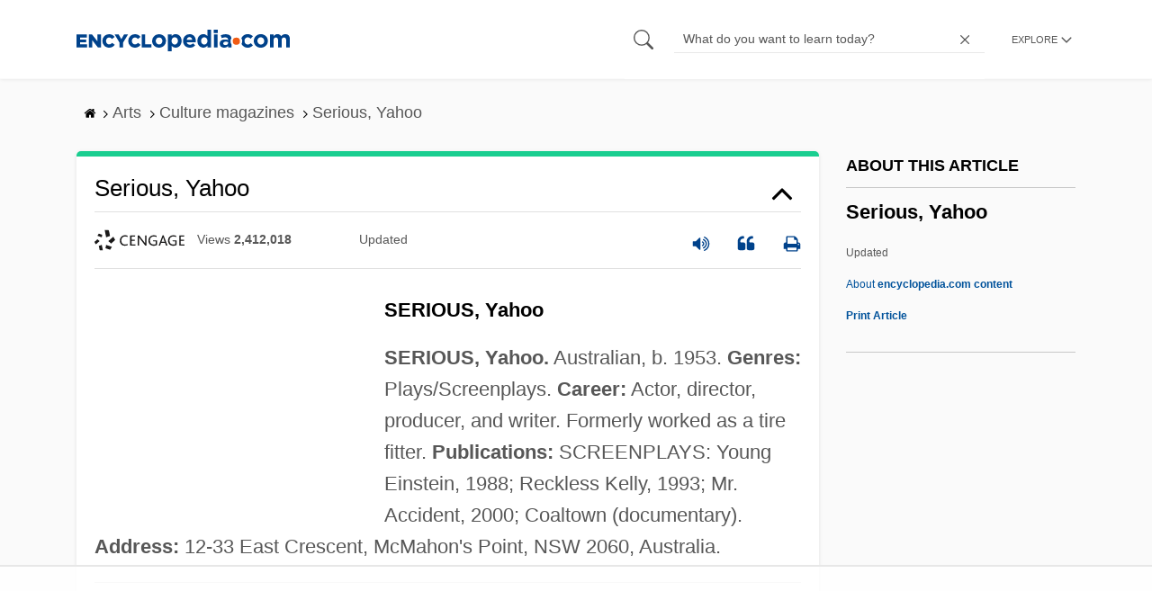

--- FILE ---
content_type: text/html
request_url: https://api.intentiq.com/profiles_engine/ProfilesEngineServlet?at=39&mi=10&dpi=936734067&pt=17&dpn=1&iiqidtype=2&iiqpcid=63d49aad-fd9a-4471-97e3-5095b87c12d9&iiqpciddate=1768967778753&pcid=3790a42d-a23f-40b5-8636-da2d5d6837cf&idtype=3&gdpr=0&japs=false&jaesc=0&jafc=0&jaensc=0&jsver=0.33&testGroup=A&source=pbjs&ABTestingConfigurationSource=group&abtg=A&vrref=https%3A%2F%2Fwww.encyclopedia.com
body_size: 56
content:
{"abPercentage":97,"adt":1,"ct":2,"isOptedOut":false,"data":{"eids":[]},"dbsaved":"false","ls":true,"cttl":86400000,"abTestUuid":"g_a36f44d9-1985-4da3-ad97-b793ab06c21f","tc":9,"sid":-1712770275}

--- FILE ---
content_type: text/html; charset=utf-8
request_url: https://www.google.com/recaptcha/api2/aframe
body_size: 269
content:
<!DOCTYPE HTML><html><head><meta http-equiv="content-type" content="text/html; charset=UTF-8"></head><body><script nonce="IAdPg6H-15zBzvC-KYJk4Q">/** Anti-fraud and anti-abuse applications only. See google.com/recaptcha */ try{var clients={'sodar':'https://pagead2.googlesyndication.com/pagead/sodar?'};window.addEventListener("message",function(a){try{if(a.source===window.parent){var b=JSON.parse(a.data);var c=clients[b['id']];if(c){var d=document.createElement('img');d.src=c+b['params']+'&rc='+(localStorage.getItem("rc::a")?sessionStorage.getItem("rc::b"):"");window.document.body.appendChild(d);sessionStorage.setItem("rc::e",parseInt(sessionStorage.getItem("rc::e")||0)+1);localStorage.setItem("rc::h",'1768967785207');}}}catch(b){}});window.parent.postMessage("_grecaptcha_ready", "*");}catch(b){}</script></body></html>

--- FILE ---
content_type: text/plain; charset=UTF-8
request_url: https://at.teads.tv/fpc?analytics_tag_id=PUB_17002&tfpvi=&gdpr_consent=&gdpr_status=22&gdpr_reason=220&ccpa_consent=&sv=prebid-v1
body_size: 56
content:
ODJiNzYyNmItZmRhNS00NWVlLWI3MzItZjMxYmU5MGJhYTgzIy04LTM=

--- FILE ---
content_type: text/plain
request_url: https://rtb.openx.net/openrtbb/prebidjs
body_size: -227
content:
{"id":"9b5a9028-4909-4f5e-b986-c3999e280242","nbr":0}

--- FILE ---
content_type: text/plain
request_url: https://rtb.openx.net/openrtbb/prebidjs
body_size: -227
content:
{"id":"4993215c-7052-44f2-bd20-8c82b601fa60","nbr":0}

--- FILE ---
content_type: text/plain
request_url: https://rtb.openx.net/openrtbb/prebidjs
body_size: -84
content:
{"id":"c964a41a-46d3-482a-8910-0767776a0476","nbr":0}

--- FILE ---
content_type: text/plain
request_url: https://rtb.openx.net/openrtbb/prebidjs
body_size: -227
content:
{"id":"d4aa2aeb-9c34-4231-954a-80249863991f","nbr":0}

--- FILE ---
content_type: text/plain
request_url: https://rtb.openx.net/openrtbb/prebidjs
body_size: -227
content:
{"id":"e8ece68f-8703-416b-bff2-b0b9f3047fb2","nbr":0}